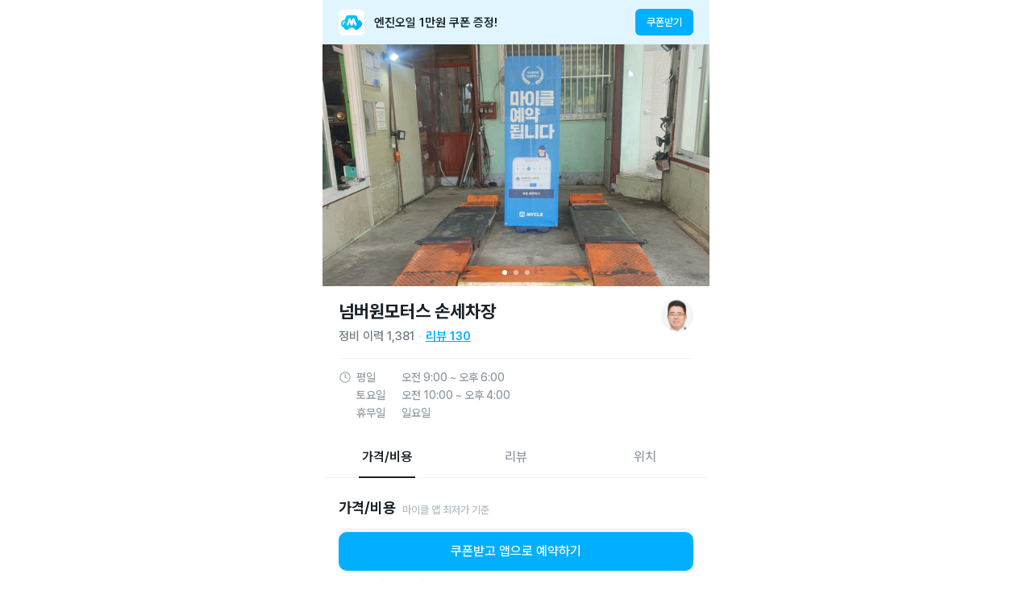

--- FILE ---
content_type: text/html;charset=UTF-8
request_url: https://service.mycle.co.kr/place/oyj10
body_size: 10432
content:
<!DOCTYPE html>
<html lang="ko"
	  xmlns="http://www.w3.org/1999/xhtml">
<head>
	<title>경기 평택시 정비소 | 엔진오일 교환 비용 및 후기 | 넘버원모터스 손세차장 - 마이클</title>
	<meta charset="UTF-8">
	<meta name="viewport" content="width=device-width, initial-scale=1.0, maximum-scale=1.0, user-scalable=no, viewport-fit=cover">
	<meta property="og:type" content="article">
	<meta name="robots" content="index,follow"/>
	<meta name="description" content="경기 평택시 송탄로 추천 정비소, 넘버원모터스 손세차장 정비 후기 130건, 엔진오일 교환 비용을 미리 확인하고 오늘 바로 예약할 수 있어요."/>
	<meta name="keywords" content="마이클,마카롱,마이클 앱,마이클 앱 후기,차계부 앱,국산차,수입차,qm6,sm6,k5,말리부,아반떼,쏘나타,그랜저,쏘렌토,엔진오일 예약,당일 예약,엔진오일 추천 정비소,마이클 엔진오일,차량관리,교환 후기,정비소 리뷰,엔진오일 교환,엔진오일 교환 비용,엔진오일 교환 가격,엔진오일 교환 후기,엔진오일교체,엔진오일 가격,경기도,평택시"/>
	<meta property="og:type" content="article">
	<meta property="og:title" content="경기 평택시 정비소 | 엔진오일 교환 비용 및 후기 | 넘버원모터스 손세차장 - 마이클">
	<meta property="og:description" content="경기 평택시 송탄로 추천 정비소, 넘버원모터스 손세차장 정비 후기 130건, 엔진오일 교환 비용을 미리 확인하고 오늘 바로 예약할 수 있어요.">
	<meta property="og:url" content="https://service.mycle.co.kr/web-service/place/oyj10">
	<meta property="og:image" content="https://macarong-media-v2.s3.ap-northeast-2.amazonaws.com/public/756c39228389baa2ff6d115b7cd91cf2e66db02c164c71c4fdd868db334446f2.jpg?X-Amz-Algorithm=AWS4-HMAC-SHA256&amp;X-Amz-Date=20260122T004030Z&amp;X-Amz-SignedHeaders=host&amp;X-Amz-Expires=3600&amp;X-Amz-Credential=AKIAJYKQK2II4VLVO56Q%2F20260122%2Fap-northeast-2%2Fs3%2Faws4_request&amp;X-Amz-Signature=3500007cf55abef4373386d749b6fe34d9b88c4d0c6d27344b6c0c87f88425bb">
	<meta property="og:site_name" content="운전자 차량관리 필수앱, 마이클">

	<link rel="stylesheet" href="https://cdn.jsdelivr.net/npm/swiper@8/swiper-bundle.min.css">
	<link rel="stylesheet" href="https://cdnjs.cloudflare.com/ajax/libs/animate.css/4.1.1/animate.min.css">
	<link rel="stylesheet" href="https://mycle.co.kr/css/fonts.css">
	<link rel="stylesheet" href="https://mycle.co.kr/resources/css/mycle_design_system.css">
	<link rel="stylesheet" href="https://mycle.co.kr/resources/css/mycle_service_place.css?ver=251117">
	<link rel="icon" href="https://mycle.co.kr/images/favicon.png" type="image/x-icon">

	<script src="https://cdn.jsdelivr.net/npm/swiper@8/swiper-bundle.min.js"></script>
	<script src="https://ajax.googleapis.com/ajax/libs/jquery/3.3.1/jquery.min.js"></script>
	<script src="https://mycle.co.kr/resources/js/common.js"></script>
	<script async src="https://www.googletagmanager.com/gtag/js?id=G-97CRLNFR76"></script>
	<script type="text/javascript" src="https://oapi.map.naver.com/openapi/v3/maps.js?ncpClientId=w88b02rwe5"></script>
</head>
<noscript>
	<iframe src="https://www.googletagmanager.com/ns.html?id=GTM-TKN7N6H" height="0" width="0" style="display:none;visibility:hidden"></iframe>
</noscript>
<body>
<!-- 웹 예약에서 진입시 탑 네비이게이션 노출 -->


<div class="banner flex">
	<img alt="마이클 로고" src="https://mycle.co.kr/resources/images/icon/ic_mycle_app_logo.svg">
	<div class="gray900 title2 semiBold">엔진오일 1만원 쿠폰 증정!</div>
	<div class="btn_coupon white body3 medium">쿠폰받기</div>
</div>

<div class="place_img_swiper">
	<div class="swiper-wrapper">
		<img alt="마이클 정비소 사진" class="swiper-slide" src="https://macarong-media-v2.s3.ap-northeast-2.amazonaws.com/public/756c39228389baa2ff6d115b7cd91cf2e66db02c164c71c4fdd868db334446f2.jpg?X-Amz-Algorithm=AWS4-HMAC-SHA256&amp;X-Amz-Date=20260122T004030Z&amp;X-Amz-SignedHeaders=host&amp;X-Amz-Expires=3600&amp;X-Amz-Credential=AKIAJYKQK2II4VLVO56Q%2F20260122%2Fap-northeast-2%2Fs3%2Faws4_request&amp;X-Amz-Signature=3500007cf55abef4373386d749b6fe34d9b88c4d0c6d27344b6c0c87f88425bb" onerror="this.style.display = 'none'"><img alt="마이클 정비소 사진" class="swiper-slide" src="https://macarong-media-v2.s3.ap-northeast-2.amazonaws.com/public/3fef7b3e23b47b344fe987201aa1719dbe16ab7077895452f7bdb6de9229fabc.jpg?X-Amz-Algorithm=AWS4-HMAC-SHA256&amp;X-Amz-Date=20260122T004030Z&amp;X-Amz-SignedHeaders=host&amp;X-Amz-Expires=3600&amp;X-Amz-Credential=AKIAJYKQK2II4VLVO56Q%2F20260122%2Fap-northeast-2%2Fs3%2Faws4_request&amp;X-Amz-Signature=935eb6a4a0b43638020c7d40afb395de8a3ea91690e112933f76588bef73b6cc" onerror="this.style.display = 'none'"><img alt="마이클 정비소 사진" class="swiper-slide" src="https://macarong-media-v2.s3.ap-northeast-2.amazonaws.com/public/f1b0076b25c24749cd8b9d69683836154c3da25ec9d6752076226c3f4cc68cf5.jpg?X-Amz-Algorithm=AWS4-HMAC-SHA256&amp;X-Amz-Date=20260122T004030Z&amp;X-Amz-SignedHeaders=host&amp;X-Amz-Expires=3600&amp;X-Amz-Credential=AKIAJYKQK2II4VLVO56Q%2F20260122%2Fap-northeast-2%2Fs3%2Faws4_request&amp;X-Amz-Signature=3ba1970057c8694ddfb2c5dbbf15710c2eccc77cab41d326a855507664841dca" onerror="this.style.display = 'none'">
	</div>
	<div class="swiper-pagination"></div>
</div>

<div class="place">
	<div class="place_detail">
		<div class="place_info flex" style="margin-bottom: 16px">
			<div class="text_group">
				<div class="place_name gray900 heading2 bold">넘버원모터스 손세차장</div>
				<div class="statistic flex">
					<div class="gray600 title2 medium">정비 이력 <span>1,381</span></div>
					<svg xmlns="http://www.w3.org/2000/svg" width="2" height="2" viewBox="0 0 2 2" fill="none">
						<circle cx="1" cy="1" r="1" fill="#CFD5D9"/>
					</svg>
					<div class="reviewCount blue500 title2 semiBold">리뷰 <span>130</span></div>
				</div>
			</div>
			<img alt="정비소 사장님 사진" onerror="this.style.display='none'" src="https://macarong-media.s3.amazonaws.com/public/0fa2e1eaede2d0327c78fbc7000dc27f99e1ba1609606a514261d57dae0ed9ce_t.jpg">
		</div>

		<div class="hour_table gray500 body2 medium">
			<div class="flex">
				<svg xmlns="http://www.w3.org/2000/svg" width="16" height="16" viewBox="0 0 16 16" fill="none">
					<path fill-rule="evenodd" clip-rule="evenodd" d="M8 13.6666C11.1296 13.6666 13.6667 11.1296 13.6667 7.99998C13.6667 4.87037 11.1296 2.33331 8 2.33331C4.87038 2.33331 2.33333 4.87037 2.33333 7.99998C2.33333 11.1296 4.87038 13.6666 8 13.6666ZM8 14.6666C11.6819 14.6666 14.6667 11.6819 14.6667 7.99998C14.6667 4.31808 11.6819 1.33331 8 1.33331C4.3181 1.33331 1.33333 4.31808 1.33333 7.99998C1.33333 11.6819 4.3181 14.6666 8 14.6666Z" fill="#8E98A0"/>
					<path fill-rule="evenodd" clip-rule="evenodd" d="M8 3.49998C8.27614 3.49998 8.5 3.72384 8.5 3.99998V7.69096L10.8903 8.8861C11.1373 9.00959 11.2374 9.30993 11.1139 9.55692C10.9904 9.80391 10.69 9.90402 10.4431 9.78053L7.77639 8.44719C7.607 8.3625 7.5 8.18937 7.5 7.99998V3.99998C7.5 3.72384 7.72385 3.49998 8 3.49998Z" fill="#8E98A0"/>
				</svg>
				<div>
					<div class="row">
						<span class="day_text">평일</span>
						<span>오전 9:00 ~ 오후 6:00</span>
					</div>
					<div class="row">
						<span class="day_text">토요일</span>
						<span>오전 10:00 ~ 오후 4:00</span>
					</div>
					<div class="row">
						<span class="day_text">휴무일</span>
						<span>일요일</span>
					</div>
				</div>
			</div>
		</div>
	</div>
</div>

<div class="tabs flex">
	<div class="price_tab tab active gray500 title1 medium">가격/비용</div>
	<div class="review_tab tab gray500 title1 medium">리뷰</div>
	<div class="location_tab tab gray500 title1 medium">위치</div>
</div>



<div class="product_price">
	<div class="price" style="margin-top: 50px">
		<div class="title_group flex">
			<div class="text gray900 heading4 bold">가격/비용</div>
			<div class="gray400 body3 medium">마이클 앱 최저가 기준</div>
		</div>
		<div class="info_box flex">
			<img alt="정보 아이콘" src="https://mycle.co.kr/resources/images/icon/ic_info_circle_fill.svg">
			<div class="gray600 title3 medium">앱으로 예약/결제 시 적용되는 가격으로 차종 및 유종별로 다를 수 있어요.</div>
		</div>

		<div>
			<div class="title gray900 title1 bold">엔진오일 교환 서비스</div>
			<div class="gray600 title3 medium">엔진오일+에어크리너+오일필터+공임 포함</div>
		</div>

		

		

		

		

		<div class="products">
			<div class="product flex">
				<img alt="지크 X7 5w-30" src="https://macarong.net/resources/images/product/zic_x7_basic_210415.png">
				<div class="text_group">
					<div class="name gray600 title3 medium">지크 X7 5w-30</div>
					<div class="gray900 title1 semiBold"><span class="blue500">쿠폰적용가</span> <span>64,000</span>원~</div>
				</div>
				<div class="reservation_btn gray600 body3 medium">예약</div>
			</div>
			
			
			
			

			

			<div class="product more flex">
				<img alt="S-OIL EV HYBRID 0W-20" src="https://macarong.net/resources/images/product/soil_seven_0w20_220418.png">
				<div class="text_group">
					<div class="name gray600 title3 medium">S-OIL EV HYBRID 0W-20</div>
					<div class="gray900 title1 semiBold"><span class="blue500">쿠폰적용가</span> <span>69,000</span>원~</div>
				</div>
				<div class="reservation_btn gray600 body3 medium">예약</div>
			</div>

			<div class="product more flex">
				<img alt="캐스트롤 마그네틱 5w30" src="https://macarong.net/resources/images/product/castrol_basic_210415.png">
				<div class="text_group">
					<div class="name gray600 title3 medium">캐스트롤 마그네틱 5w30</div>
					<div class="gray900 title1 semiBold"><span class="blue500">쿠폰적용가</span> <span>79,000</span>원~</div>
				</div>
				<div class="reservation_btn gray600 body3 medium">예약</div>
			</div>

			<div class="product more flex">
				<img alt="지크 X7 LS 5w-30" src="https://macarong.net/resources/images/product/zic_x7_basic_210415.png">
				<div class="text_group">
					<div class="name gray600 title3 medium">지크 X7 LS 5w-30</div>
					<div class="gray900 title1 semiBold"><span class="blue500">쿠폰적용가</span> <span>84,000</span>원~</div>
				</div>
				<div class="reservation_btn gray600 body3 medium">예약</div>
			</div>

			<div class="product more flex">
				<img alt="훅스 타이탄 GT1 FLEX 34" src="https://macarong.net/resources/images/product/titan_flex_34_220704.png">
				<div class="text_group">
					<div class="name gray600 title3 medium">훅스 타이탄 GT1 FLEX 34</div>
					<div class="gray900 title1 semiBold"><span class="blue500">쿠폰적용가</span> <span>114,000</span>원~</div>
				</div>
				<div class="reservation_btn gray600 body3 medium">예약</div>
			</div>
		</div>
	</div>

	<div class="show_more_product flex">
		<div class="text gray600 title1 medium">가격 더보기</div>
		<svg class="arrow_down" xmlns="http://www.w3.org/2000/svg" width="20" height="20" viewBox="0 0 20 20" fill="none">
			<path fill-rule="evenodd" clip-rule="evenodd" d="M5.39139 7.68306C5.63547 7.43898 6.0312 7.43898 6.27527 7.68306L10 11.4078L13.7247 7.68306C13.9688 7.43898 14.3645 7.43898 14.6086 7.68306C14.8527 7.92714 14.8527 8.32286 14.6086 8.56694L10.4419 12.7336C10.1979 12.9777 9.80213 12.9777 9.55806 12.7336L5.39139 8.56694C5.14731 8.32286 5.14731 7.92714 5.39139 7.68306Z" fill="#6D7882"/>
		</svg>
		<svg class="arrow_up" xmlns="http://www.w3.org/2000/svg" width="20" height="20" viewBox="0 0 20 20" fill="none">
			<path fill-rule="evenodd" clip-rule="evenodd" d="M9.55807 7.2664C9.80215 7.02232 10.1979 7.02232 10.442 7.2664L14.6086 11.4331C14.8527 11.6771 14.8527 12.0729 14.6086 12.317C14.3645 12.561 13.9688 12.561 13.7247 12.317L10 8.59223L6.27529 12.317C6.03121 12.561 5.63548 12.561 5.3914 12.317C5.14732 12.0729 5.14732 11.6771 5.3914 11.4331L9.55807 7.2664Z" fill="#6D7882"/>
		</svg>
	</div>
</div>


<div class="contour"></div>

<div class="review">
	<div class="title gray900 heading4 bold">리뷰 <span class="blue500">130</span></div>
	<div class="review_box flex">
		<div class="text_group">
			<div class="text gray900 title2 medium">너무 친절하니 잘교체했습니다 
감사합니다</div>
			<div class="info_text gray500 body3 medium"><span class="author" style="max-width: 70vw">2025 기아 더 뉴 쏘렌토(MQ4) 하이브리드  가솔린</span> <span class="line"></span> <span>26.01.19</span></div>
		</div>
		
	</div>
	<div class="review_box flex">
		<div class="text_group">
			<div class="text gray900 title2 medium">시간보다 일찍 같는데 흔쾌히 해주시고 공기압도 봐주시고 친절하셨습닏ㄱㄴ</div>
			<div class="info_text gray500 body3 medium"><span class="author" style="max-width: 49vw">2015 기아 디 올 뉴 스포티지 하이브리드  가솔린</span> <span class="line"></span> <span>26.01.13</span></div>
		</div>
		<img alt="리뷰 사진" src="https://macarong-media.s3.amazonaws.com/public/0cb02f0663b7d9dabe3cf5dc21cb098c561e0d611484decc889ad3feaaae1a9c_t.jpg" onerror="this.style.display='none'">
	</div>
	<div class="review_box flex">
		<div class="text_group">
			<div class="text gray900 title2 medium">오늘 처음 방문했는데 친절하게 잘 해주셨습니다!
타이어도 갈아야 할 주기였는데 아직은 괜찮다고 다음 번 엔진오일 갈 때 갈라고도 해주셨어요 친절하십니다!</div>
			<div class="info_text gray500 body3 medium"><span class="author" style="max-width: 70vw">2022 기아 더 뉴 셀토스  가솔린</span> <span class="line"></span> <span>26.01.10</span></div>
		</div>
		
	</div>
	<div class="review_box flex">
		<div class="text_group">
			<div class="text gray900 title2 medium">친절한 대응과 신속한 점검으로 너무 만족합니다.</div>
			<div class="info_text gray500 body3 medium"><span class="author" style="max-width: 70vw">2024 기아 더 뉴 카니발 (KA4)  가솔린</span> <span class="line"></span> <span>26.01.10</span></div>
		</div>
		
	</div>

	<div class="blur_review">
		<div class="text gray900 title1 semiBold">마이클 앱에서 <br> <span>130</span>개의 모든 후기를 볼 수 있어요!</div>
		<div id="btn_app_from_review" class="text_accent title2 medium">앱으로 편하게 보기</div>
	</div>
</div>

<div class="contour"></div>

<div class="location">
	<div class="gray900 heading4 bold">위치</div>
	<div class="map">
		<div id="map"></div>
	</div>
	<div class="location_text_box flex">
		<svg xmlns="http://www.w3.org/2000/svg" width="16" height="16" viewBox="0 0 16 16" fill="none">
			<path fill-rule="evenodd" clip-rule="evenodd" d="M8 2.33331C6.75854 2.33331 5.57025 2.81502 4.69594 3.66882C3.82204 4.52222 3.33333 5.67712 3.33333 6.87877C3.33333 8.63543 4.50276 10.3342 5.77553 11.6461C6.40095 12.2908 7.02815 12.8184 7.49963 13.1851C7.69908 13.3402 7.86992 13.4659 8 13.5589C8.13007 13.4659 8.30091 13.3402 8.50036 13.1851C8.97184 12.8184 9.59904 12.2908 10.2245 11.6461C11.4972 10.3342 12.6667 8.63543 12.6667 6.87877C12.6667 5.67712 12.178 4.52222 11.304 3.66882C10.4297 2.81502 9.24145 2.33331 8 2.33331ZM8 14.1666C7.7272 14.5857 7.72707 14.5856 7.72692 14.5855L7.72538 14.5845L7.72169 14.5821L7.7088 14.5736C7.69781 14.5663 7.68205 14.5557 7.66185 14.5421C7.62146 14.5148 7.56326 14.4749 7.48981 14.4231C7.34296 14.3195 7.13481 14.1681 6.88577 13.9745C6.38851 13.5878 5.72404 13.0292 5.05779 12.3425C3.74723 10.9915 2.33333 9.04635 2.33333 6.87877C2.33333 5.40414 2.93331 3.99238 3.99728 2.95337C5.06085 1.91475 6.50088 1.33331 8 1.33331C9.49911 1.33331 10.9391 1.91475 12.0027 2.95337C13.0667 3.99238 13.6667 5.40414 13.6667 6.87877C13.6667 9.04635 12.2528 10.9915 10.9422 12.3425C10.2759 13.0292 9.61148 13.5878 9.11422 13.9745C8.86518 14.1681 8.65703 14.3195 8.51018 14.4231C8.43673 14.4749 8.37853 14.5148 8.33814 14.5421C8.31794 14.5557 8.30218 14.5663 8.29119 14.5736L8.2783 14.5821L8.27461 14.5845L8.27347 14.5852C8.27332 14.5853 8.27279 14.5857 8 14.1666ZM8 14.1666L8.27279 14.5857C8.10695 14.6936 7.89276 14.6935 7.72692 14.5855L8 14.1666Z" fill="#6D7882"/>
			<path fill-rule="evenodd" clip-rule="evenodd" d="M8 5.49998C7.17157 5.49998 6.5 6.17155 6.5 6.99998C6.5 7.82841 7.17157 8.49998 8 8.49998C8.82842 8.49998 9.5 7.82841 9.5 6.99998C9.5 6.17155 8.82842 5.49998 8 5.49998ZM5.49999 6.99998C5.49999 5.61927 6.61928 4.49998 8 4.49998C9.38071 4.49998 10.5 5.61927 10.5 6.99998C10.5 8.38069 9.38071 9.49998 8 9.49998C6.61928 9.49998 5.49999 8.38069 5.49999 6.99998Z" fill="#6D7882"/>
		</svg>
		<div class="gray600 title2 medium">경기도 평택시 송탄로 201</div>
	</div>
</div>

<div class="contour"></div>

<div class="nearby">
	<div class="title gray900 heading4 bold">주변 정비소</div>
	<div class="places">
		<div class="swiper-wrapper">
			<div class="place_info swiper-slide" id="1" onclick="clickNearbyPlace(&quot;https:\/\/service.mycle.co.kr\/place\/vVbZY&quot;)">
				<img alt="주변 정비소 사진" class="place_image" src="https://macarong-media.s3.ap-northeast-1.amazonaws.com/public/168ed10cfcac6c5084ff8e8f110e14ebdcbeb20165be6fa8073594009031ac3c.jpg?X-Amz-Algorithm=AWS4-HMAC-SHA256&amp;X-Amz-Date=20260122T004030Z&amp;X-Amz-SignedHeaders=host&amp;X-Amz-Expires=3600&amp;X-Amz-Credential=AKIAJYKQK2II4VLVO56Q%2F20260122%2Fap-northeast-1%2Fs3%2Faws4_request&amp;X-Amz-Signature=3b89a9ab1f39b49b63da92a059da026a33b42a675354836aeaadf7c27a762884" onerror="this.style.display = 'none'">
				
				<div class="text_group">
					<div class="name gray900 title1 semiBold">브로모터스</div>
					<div class="address gray500 body3 regular">경기 평택시 서정동 902-9</div>
					<div class="flex">
						<div class="blue500 title3 medium">0.1km</div>
						<div class="line"></div>
						<div class="gray600 title3 medium">리뷰 846</div>
					</div>
				</div>
			</div>
			<div class="place_info swiper-slide" id="2" onclick="clickNearbyPlace(&quot;https:\/\/service.mycle.co.kr\/place\/xOq7y&quot;)">
				<img alt="주변 정비소 사진" class="place_image" src="https://macarong-media.s3.ap-northeast-1.amazonaws.com/public/b5fd7d48df1d78871b5f51b2b5c4b68a137cf9386c1708d877916f5c7ff5a1fb.jpg?X-Amz-Algorithm=AWS4-HMAC-SHA256&amp;X-Amz-Date=20260122T004030Z&amp;X-Amz-SignedHeaders=host&amp;X-Amz-Expires=3600&amp;X-Amz-Credential=AKIAJYKQK2II4VLVO56Q%2F20260122%2Fap-northeast-1%2Fs3%2Faws4_request&amp;X-Amz-Signature=8dedd096238a6ab6a327c01244f6605d5c260573bc1096a7b11da246493234b0" onerror="this.style.display = 'none'">
				
				<div class="text_group">
					<div class="name gray900 title1 semiBold">바른카 바른정비</div>
					<div class="address gray500 body3 regular">경기도 평택시 송탄로 234-1</div>
					<div class="flex">
						<div class="blue500 title3 medium">0.3km</div>
						<div class="line"></div>
						<div class="gray600 title3 medium">리뷰 427</div>
					</div>
				</div>
			</div>
			<div class="place_info swiper-slide" id="3" onclick="clickNearbyPlace(&quot;https:\/\/service.mycle.co.kr\/place\/A3VY2&quot;)">
				<img alt="주변 정비소 사진" class="place_image" src="https://macarong-media.s3.ap-northeast-1.amazonaws.com/public/90248bb4a1b7c509068bdf8e512db09c50152c84f297462aff27a65ce569b52b.jpg?X-Amz-Algorithm=AWS4-HMAC-SHA256&amp;X-Amz-Date=20260122T004030Z&amp;X-Amz-SignedHeaders=host&amp;X-Amz-Expires=3600&amp;X-Amz-Credential=AKIAJYKQK2II4VLVO56Q%2F20260122%2Fap-northeast-1%2Fs3%2Faws4_request&amp;X-Amz-Signature=0c0b6d279ebebe7193c4e45615b194a91598a53e316703da74dab55d97aa6f30" onerror="this.style.display = 'none'">
				
				<div class="text_group">
					<div class="name gray900 title1 semiBold">애니카랜드 이충점</div>
					<div class="address gray500 body3 regular">경기도 평택시 둥구재길 32 </div>
					<div class="flex">
						<div class="blue500 title3 medium">0.5km</div>
						<div class="line"></div>
						<div class="gray600 title3 medium">리뷰 184</div>
					</div>
				</div>
			</div>
			<div class="place_info swiper-slide" id="4" onclick="clickNearbyPlace(&quot;https:\/\/service.mycle.co.kr\/place\/zE4xW&quot;)">
				<img alt="주변 정비소 사진" class="place_image" src="https://macarong-media.s3.ap-northeast-1.amazonaws.com/public/cf8c17302061181044151ed89faeadf7a98bd82646bbfc7ade58f2a36f8d4066.jpg?X-Amz-Algorithm=AWS4-HMAC-SHA256&amp;X-Amz-Date=20260122T004030Z&amp;X-Amz-SignedHeaders=host&amp;X-Amz-Expires=3600&amp;X-Amz-Credential=AKIAJYKQK2II4VLVO56Q%2F20260122%2Fap-northeast-1%2Fs3%2Faws4_request&amp;X-Amz-Signature=673cd174f1e8ac0a6b13deac02f7d9fb5c2557b484a279696098f934c29ef310" onerror="this.style.display = 'none'">
				
				<div class="text_group">
					<div class="name gray900 title1 semiBold">놈스타이어</div>
					<div class="address gray500 body3 regular">경기도 평택시 추담로 58-73</div>
					<div class="flex">
						<div class="blue500 title3 medium">1.9km</div>
						<div class="line"></div>
						<div class="gray600 title3 medium">리뷰 320</div>
					</div>
				</div>
			</div>
			<div class="place_info swiper-slide" id="5" onclick="clickNearbyPlace(&quot;https:\/\/service.mycle.co.kr\/place\/JpA8r&quot;)">
				<img alt="주변 정비소 사진" class="place_image" src="https://macarong-media.s3.ap-northeast-1.amazonaws.com/public/3abc4d6a98b3031c3742346a436e88ea8c1911004bb161745c175aafe788e3b3.jpg?X-Amz-Algorithm=AWS4-HMAC-SHA256&amp;X-Amz-Date=20260122T004030Z&amp;X-Amz-SignedHeaders=host&amp;X-Amz-Expires=3600&amp;X-Amz-Credential=AKIAJYKQK2II4VLVO56Q%2F20260122%2Fap-northeast-1%2Fs3%2Faws4_request&amp;X-Amz-Signature=6cbcf0f72b6a16c9e135368546b0b9b57c7fdeed880626969ade733bc9fa2c48" onerror="this.style.display = 'none'">
				
				<div class="text_group">
					<div class="name gray900 title1 semiBold">타이어99</div>
					<div class="address gray500 body3 regular">경기도 평택시 고덕면 당현로 248</div>
					<div class="flex">
						<div class="blue500 title3 medium">2.4km</div>
						<div class="line"></div>
						<div class="gray600 title3 medium">리뷰 133</div>
					</div>
				</div>
			</div>
			<div class="place_info swiper-slide" id="6" onclick="clickNearbyPlace(&quot;https:\/\/service.mycle.co.kr\/place\/Z5p2y&quot;)">
				<img alt="주변 정비소 사진" class="place_image" src="https://macarong-media-v2.s3.ap-northeast-2.amazonaws.com/public/02be005501cf0b2ccd576d4ee7877cc3735ce55d738ae276d10efc45838cfefe.jpg?X-Amz-Algorithm=AWS4-HMAC-SHA256&amp;X-Amz-Date=20260122T004030Z&amp;X-Amz-SignedHeaders=host&amp;X-Amz-Expires=3600&amp;X-Amz-Credential=AKIAJYKQK2II4VLVO56Q%2F20260122%2Fap-northeast-2%2Fs3%2Faws4_request&amp;X-Amz-Signature=3525cc26875660614fb36f6c28ae8725b8bb07915c2ff61c1be40919ec433464" onerror="this.style.display = 'none'">
				
				<div class="text_group">
					<div class="name gray900 title1 semiBold">이신카센터</div>
					<div class="address gray500 body3 regular">경기도 평택시 우곡길 27</div>
					<div class="flex">
						<div class="blue500 title3 medium">2.6km</div>
						<div class="line"></div>
						<div class="gray600 title3 medium">리뷰 49</div>
					</div>
				</div>
			</div>
			<div class="place_info swiper-slide" id="7" onclick="clickNearbyPlace(&quot;https:\/\/service.mycle.co.kr\/place\/2V8eE&quot;)">
				<img alt="주변 정비소 사진" class="place_image" src="https://macarong-media-v2.s3.ap-northeast-2.amazonaws.com/public/2bfc875078ba27d7163b0b1fd1ec526d0a960402f74f6b2a7126c191a323831a.jpg?X-Amz-Algorithm=AWS4-HMAC-SHA256&amp;X-Amz-Date=20260122T004030Z&amp;X-Amz-SignedHeaders=host&amp;X-Amz-Expires=3600&amp;X-Amz-Credential=AKIAJYKQK2II4VLVO56Q%2F20260122%2Fap-northeast-2%2Fs3%2Faws4_request&amp;X-Amz-Signature=011787a55e55b7af561d1c144ca8cc81b32229a45115a4870340881cc3d799fa" onerror="this.style.display = 'none'">
				
				<div class="text_group">
					<div class="name gray900 title1 semiBold">카사랑 카센터</div>
					<div class="address gray500 body3 regular">경기 평택시 지산동 311-5</div>
					<div class="flex">
						<div class="blue500 title3 medium">2.7km</div>
						<div class="line"></div>
						<div class="gray600 title3 medium">리뷰 67</div>
					</div>
				</div>
			</div>
			<div class="place_info swiper-slide" id="8" onclick="clickNearbyPlace(&quot;https:\/\/service.mycle.co.kr\/place\/0D17W&quot;)">
				<img alt="주변 정비소 사진" class="place_image" src="https://macarong-media-v2.s3.ap-northeast-2.amazonaws.com/public/577f8ee5204ebc6ce7baf05ac362041c97c697692567348ab2f0d5169f6da8d9.jpg?X-Amz-Algorithm=AWS4-HMAC-SHA256&amp;X-Amz-Date=20260122T004030Z&amp;X-Amz-SignedHeaders=host&amp;X-Amz-Expires=3600&amp;X-Amz-Credential=AKIAJYKQK2II4VLVO56Q%2F20260122%2Fap-northeast-2%2Fs3%2Faws4_request&amp;X-Amz-Signature=127597b62c05afc48b4b88946ded997645ea902a6aa2ccd28b7b7073a83e4478" onerror="this.style.display = 'none'">
				
				<div class="text_group">
					<div class="name gray900 title1 semiBold">비지오토</div>
					<div class="address gray500 body3 regular">경기 평택시 가재동 257-3</div>
					<div class="flex">
						<div class="blue500 title3 medium">3.3km</div>
						<div class="line"></div>
						<div class="gray600 title3 medium">리뷰 354</div>
					</div>
				</div>
			</div>
			<div class="place_info swiper-slide" id="9" onclick="clickNearbyPlace(&quot;https:\/\/service.mycle.co.kr\/place\/47Xxn&quot;)">
				<img alt="주변 정비소 사진" class="place_image" src="https://macarong-media.s3.ap-northeast-1.amazonaws.com/public/dd2bb9b2cc4c5b94a5a27671c460c0aa259721185702b962706477f5638f6c17.jpg?X-Amz-Algorithm=AWS4-HMAC-SHA256&amp;X-Amz-Date=20260122T004030Z&amp;X-Amz-SignedHeaders=host&amp;X-Amz-Expires=3600&amp;X-Amz-Credential=AKIAJYKQK2II4VLVO56Q%2F20260122%2Fap-northeast-1%2Fs3%2Faws4_request&amp;X-Amz-Signature=198459b9c554f994d6d90b98b5dea9264837cbd9fa3dbbd53a67cb2d73bb78c1" onerror="this.style.display = 'none'">
				
				<div class="text_group">
					<div class="name gray900 title1 semiBold">타이어프로 브레인시티점</div>
					<div class="address gray500 body3 regular">경기 평택시 칠괴동 52-16</div>
					<div class="flex">
						<div class="blue500 title3 medium">4.6km</div>
						<div class="line"></div>
						<div class="gray600 title3 medium">리뷰 1,117</div>
					</div>
				</div>
			</div>
			<div class="place_info swiper-slide" id="10" onclick="clickNearbyPlace(&quot;https:\/\/service.mycle.co.kr\/place\/Gp01O&quot;)">
				<img alt="주변 정비소 사진" class="place_image" src="https://macarong-media.s3.ap-northeast-1.amazonaws.com/public/b7a6060cf8206d4853ea5c62b4ef46a7aa4568abe5d20f1a2550c92678d31d00.jpg?X-Amz-Algorithm=AWS4-HMAC-SHA256&amp;X-Amz-Date=20260122T004030Z&amp;X-Amz-SignedHeaders=host&amp;X-Amz-Expires=3600&amp;X-Amz-Credential=AKIAJYKQK2II4VLVO56Q%2F20260122%2Fap-northeast-1%2Fs3%2Faws4_request&amp;X-Amz-Signature=44b49cb1b6c0e7fe3c9b7950e8e3c6eba1c8ffdfb59166eb1bb6d0660ccfab85" onerror="this.style.display = 'none'">
				
				<div class="text_group">
					<div class="name gray900 title1 semiBold">타이어메이트 고덕삼성로점</div>
					<div class="address gray500 body3 regular">경기도 평택시 지제중앙로 139</div>
					<div class="flex">
						<div class="blue500 title3 medium">4.9km</div>
						<div class="line"></div>
						<div class="gray600 title3 medium">리뷰 274</div>
					</div>
				</div>
			</div>
		</div>
	</div>
</div>

<div id="btn_reservation" class="white title1 medium" onclick="clickCtaButton(541675)">쿠폰받고 앱으로 예약하기</div>

<div class="reservation_popup popup">
	<div class="dimmed thick"></div>
	<div class="card">
		<img alt="업체 예약 예시 이미지" src="https://mycle.co.kr/resources/images/graphic/img_guide_mycle_reservation.png">
		<div class="text_group">
			<div class="title gray900 heading3 bold">앱으로 간편하게 예약하고 <br> 방문하세요</div>
			<div class="gray600 title2 medium">원하는 시간 선택하고 결제하면 끝!</div>
		</div>
		<div class="btn_group">
			<div class="btn_down_app white title2 medium">마이클 앱 설치하기</div>
			<div class="close_popup gray600 title2 medium">닫기</div>
		</div>
	</div>
</div>

<div class="review_popup popup">
	<div class="dimmed thick"></div>
	<div class="card">
		<img alt="업체 리뷰 예시 이미지" src="https://mycle.co.kr/resources/images/graphic/img_guide_mycle_review.png">
		<div class="text_group">
			<div class="title gray900 heading3 bold">앱에서 리뷰 확인하고 <br> 방문하세요</div>
			<div class="gray600 title2 medium"><span>130</span>개의 리뷰를 볼 수 있어요!</div>
		</div>
		<div class="btn_group">
			<div class="btn_down_app white title2 medium">마이클 앱 설치하기</div>
			<div class="close_popup gray600 title2 medium">닫기</div>
		</div>
	</div>
</div>

</body>
<script type="text/javascript">
	const seoOnelink = "";

	$(document).ready(() => {
		setGaConfig("G-97CRLNFR76");

		new Swiper(".place_img_swiper", {
			pagination: {
				el: ".swiper-pagination",
			},
		});

		new Swiper(".places", {
			freeMode: true,
			slidesPerView: 'auto',
			spaceBetween: 12,
			slidesOffsetBefore: 20,
			slidesOffsetAfter: 20
		});

		const latitude = "37.06176160";
		const longitude = "127.05813860";

		const place = new naver.maps.LatLng(latitude, longitude);

		const map = new naver.maps.Map('map', {
			center: place,
			scaleControl: false,
			mapDataControl: false,
			zoom: 17
		});

		const marker = new naver.maps.Marker({
			position: place,
			map: map,
			icon: { url: "https://mycle.co.kr/resources/images/icon/ic_map_pin_selected_color.svg" }
		});

		$(".product.more").hide();
		$(".show_more_product").click(() => {
			sendTrackedEvent("WebSeoPlace", "web_seoPlace_click", "btn_price_more");

			$(".product.more").toggle();

			if ($(".product.more").is(':visible')) {
				$(".show_more_product .text").text("가격 접기");
				$(".show_more_product .arrow_down").hide();
				$(".show_more_product .arrow_up").show();
			} else {
				$(".show_more_product .text").text("가격 더보기");
				$(".show_more_product .arrow_up").hide();
				$(".show_more_product .arrow_down").show();
			}
		});

		$(".price_tab").click(e => {
			moveTab(e, $(".price"));
			sendTrackedEvent("WebSeoPlace", "web_seoPlace_click", "tab_price");
		});

		$(".review_tab, .reviewCount").click(e => {
			moveTab(e, $(".review"));
			sendTrackedEvent("WebSeoPlace", "web_seoPlace_click", "tab_review");
		});

		$(".reviewCount").click(() => {
			$(".review_tab").addClass("active");
			sendTrackedEvent("WebSeoPlace", "web_seoPlace_click", "btn_review");
		});

		$(".location_tab").click(e => {
			moveTab(e, $(".location"));
			sendTrackedEvent("WebSeoPlace", "web_seoPlace_click", "tab_location");
		});

		$(".reservation_btn").click(() => {
			$(".reservation_popup").show();
			$("body").css("overflow", "hidden");
			sendTrackedEvent("WebSeoPlace", "web_seoPlace_show", "popup_install_reservation");
			sendTrackedEvent("WebSeoPlace", "web_seoPlace_click", "btn_reservation");
		});

		$(".review_box").click(() => {
			$(".review_popup").show();
			$("body").css("overflow", "hidden");
			sendTrackedEvent("WebSeoPlace", "web_seoPlace_show", "popup_install_review");
			sendTrackedEvent("WebSeoPlace", "web_seoPlace_click", "btn_review_box");
		});

		$(".close_popup, .dimmed").click(() => {
			$(".popup").hide();
			$("body").css("overflow", "visible");
		});

		let isVisible = false;
		$(document).scroll(() => {
			if ($(document).scrollTop() > $(".price").offset()?.top - $(".tabs").height()) {
				$(".tabs").addClass("fixed");
			} else if($(document).scrollTop() < $(".price").offset()?.top - $(".tabs").height()) {
				$(".tabs").removeClass("fixed");
			}

			if (checkVisible($('.nearby')) && !isVisible) {
				sendTrackedEvent("WebSeoPlace", "web_seoPlace_show", "scroll_end");
				isVisible = true;
			}

			if ($(window).scrollTop() > ($('.price').offset()?.top + $(".price").width()) / 2) {
				$(".tab").removeClass("active");
				$(".price_tab").addClass("active");
			}

			if ($(window).scrollTop() > ($('.review').offset()?.top + $(".review").width()) / 2) {
				$(".tab").removeClass("active");
				$(".review_tab").addClass("active");
			}

			if ($(window).scrollTop() > ($('.location').offset()?.top + $(".location").width()) / 2) {
				$(".tab").removeClass("active");
				$(".location_tab").addClass("active");
			}
		});

		$(".btn_coupon").click(() => {
			sendTrackedEvent("WebSeoPlace", "web_seoPlace_click", "btn_coupon_download");
			if (seoOnelink) {
				return location.href = seoOnelink;
			}
			location.href = 'https://mycle.onelink.me/gpTD/WebPlaceHeaderBt';
		});

		$(".reservation_popup .btn_down_app").click(() => {
			sendTrackedEvent("WebSeoPlace", "web_seoPlace_click", "btn_popup_install_reservation");
			if (seoOnelink) {
				return location.href = seoOnelink;
			}
			location.href = 'https://mycle.onelink.me/gpTD/WebPlaceProduct';
		});

		$(".review_popup .btn_down_app").click(() => {
			sendTrackedEvent("WebSeoPlace", "web_seoPlace_click", "btn_popup_install_review");
			if (seoOnelink) {
				return location.href = seoOnelink;
			}
			location.href = 'https://mycle.onelink.me/gpTD/WebPlaceReview';
		});

		$("#btn_app_from_review").click(() => {
			sendTrackedEvent("WebSeoPlace", "web_seoPlace_click", "btn_review_more");
			if (seoOnelink) {
				return location.href = seoOnelink;
			}
			location.href = 'https://mycle.onelink.me/gpTD/WebPlaceReview';
		});

		$(".place_info").click((e) => {
			sendTrackedEvent("WebSeoPlace", "web_seoPlace_click", `partners_recommend${e.currentTarget.id}`);
		});
	});

	$(window).on("load", () => {
		sendTrackedEvent("WebSeoPlace", "web_seoPlace_show", "web_page_view");
	});

	function moveTab(e, target) {
		$(".tab.active").removeClass("active");
		$(e.currentTarget).addClass("active");
		$(".tabs").addClass("fixed");
		const offset = target.offset();
		$(document).scrollTop(offset?.top - $(".tabs").height());
	}

	function checkVisible(elm) {
		let viewportHeight = $(window).height(),
				scrolltop = $(window).scrollTop(),
				y = $(elm).offset()?.top,
				elementHeight = $(elm).height();

		return ((y < (viewportHeight + scrolltop)) && (y > (scrolltop - elementHeight)));
	}

	function clickCtaButton(serverId){
		const urlParams = new URL(location.href).searchParams;
		const utmSource = urlParams.get('utm_source');

		sendTrackedEvent("WebSeoPlace", "web_seoPlace_click", "btn_install");

		let path = 'organic';
		if (utmSource) {
			path = utmSource
		}

		if (seoOnelink) {
			return location.href = seoOnelink;
		}

		location.href = `https://mycle.onelink.me/gpTD?pid=WebPlace&c=WebPlaceFloating&af_dp=macarongapp%3A%2F%2F%2Fservice%2Fdetail%2F${serverId}&af_xp=custom&af_ad=${serverId}&is_retargeting=true&af_reengagement_window=30d&af_channel=${path}&af_web_dp=https%3A%2F%2Fmycle.co.kr&closeAllViews=true&af_force_deeplink=true`;
	}

	/** 주변 정비소 클릭 이벤트 */
	function clickNearbyPlace(placeSEOUrl) {
		let url = placeSEOUrl;
		const from = '';
		if (from) {
			url += `?from=${from}`;
		}

		location.href = url;
	}
</script>
</html>
